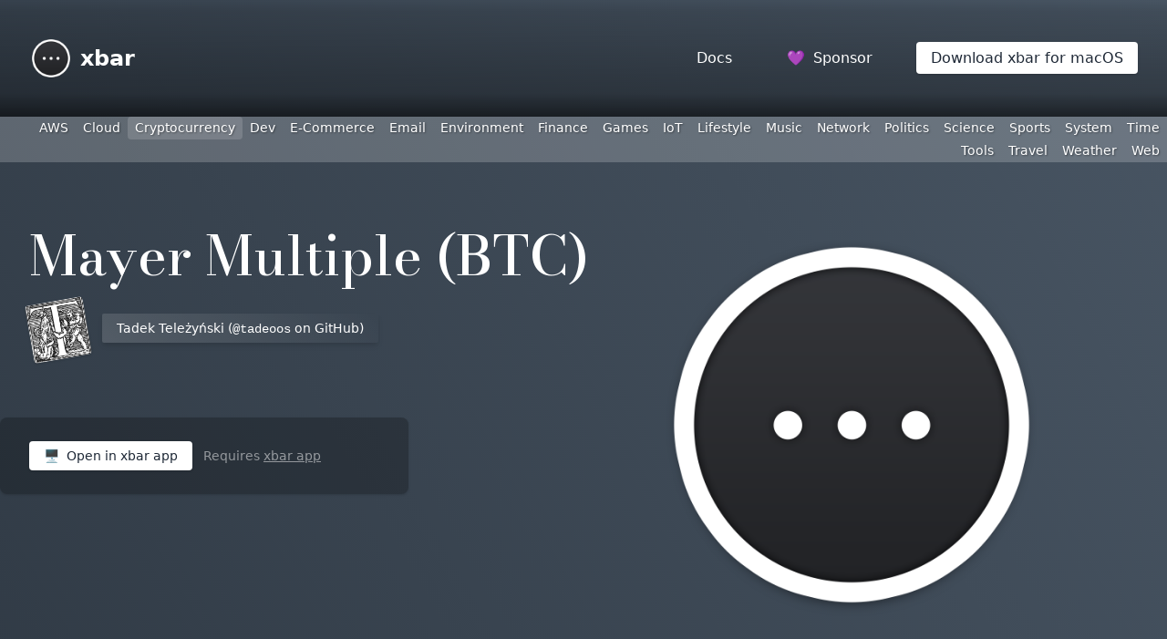

--- FILE ---
content_type: text/html
request_url: https://xbarapp.com/docs/plugins/Cryptocurrency/Bitcoin/mayer-multiple.sh.html
body_size: 3194
content:

<!doctype html>
<html lang='en' style='background: #111;'>
	<head>
		<meta charset='utf-8' />
		<meta name='viewport' content='width=device-width' />
		<meta http-equiv='X-UA-Compatible' content='ie=edge'>
		<title>Mayer Multiple (BTC) in your macOS menu bar</title>
		<link rel='stylesheet' href='/public/css/xbar.css?cb=v2.1.7-beta-44-gc3757f5'>
		<link rel='preconnect' href='https://fonts.gstatic.com'>
		<link rel='preconnect' href='https://fonts.googleapis.com'>
		<link rel='stylesheet' href='https://fonts.googleapis.com/css2?family=Bodoni+Moda:wght@500&display=swap'>
		
	<meta name='description' content=' - install xbar for free to get started.'>
	<meta name='author' content='Tadek Teleżyński'>
	<meta name='keywords' content='macos,menubar,xbar,bitbar'>
	<meta itemprop='image' content='https://xbarapp.com/docs/plugins/Cryptocurrency/Bitcoin/mayer-multiple.sh.png'>
	<meta itemprop='name' content='Mayer Multiple (BTC) in your macOS menu bar'>
	<meta itemprop='description' content=' - install xbar for free to get started.'>
	<meta name='twitter:card' content='summary_large_image'>
	<meta name='twitter:title' content='Mayer Multiple (BTC) in your macOS menu bar'>
	<meta name='twitter:description' content=' - install xbar for free to get started.'>
	<meta name='twitter:image' content='https://xbarapp.com/docs/plugins/Cryptocurrency/Bitcoin/mayer-multiple.sh.png'>
	<meta name='twitter:creator' content='matryer'>
	<meta property='og:title' content='Mayer Multiple (BTC) in your macOS menu bar'>
	<meta property='og:description' content=' - install xbar for free to get started.'>
	<meta property='og:url' content='https://xbarapp.com/plugins/Cryptocurrency/Bitcoin/mayer-multiple.sh.html'>
	<meta property='og:site_name' content='xbar lets you put anything into your macOS menu bar'>
	<meta property='og:type' content='article'>
	<meta property='og:image' content='https://xbarapp.com/docs/plugins/Cryptocurrency/Bitcoin/mayer-multiple.sh.png'>
	<link rel='apple-touch-icon' sizes='180x180' href='https://xbarapp.com/docs/plugins/Cryptocurrency/Bitcoin/mayer-multiple.sh.png'>
	<link rel='icon' type='image/png' sizes='32x32' href='https://xbarapp.com/docs/plugins/Cryptocurrency/Bitcoin/mayer-multiple.sh.png'>
	<link rel='shortcut icon' href='https://xbarapp.com/docs/plugins/Cryptocurrency/Bitcoin/mayer-multiple.sh.png'>
	<meta name='msapplication-TileColor' content='#0f0c29'>
	<meta name='msapplication-config' content='/public/browserconfig.xml'>
	<meta name='theme-color' content='#0f0c29'>
	<style>
		.code-background {
			background: rgb(255,255,255);
			background: linear-gradient(to right, rgba(255,255,255,0.2) 0%, rgba(255,255,255,0.1) 100%);
		}
		.plugin-app-link {
			margin-left: -32px;
		}
	</style>

		
		<script async defer data-domain="xbarapp.com" src="https://plausible.io/js/plausible.js"></script>
	</head>
	<body>
		<header class='flex flex-col'>
			<div class='container mx-auto'>
				<div class='flex items-center space-x-8 p-8 text-white'>
					<a href='/' class='inline-block py-2 text-2xl flex items-center space-x-2 font-bold'>
						<img alt='xbar logo: a circle with three dots inside it' src='/public/img/xbar-2048.png' style='width:48px;height:48px;' />
						<span>xbar</span>
					</a>
					<div class='flex-grow'></div>
					<div>
						<a href='/docs/index.html' class='text-white px-3 py-2 whitespace-nowrap'>Docs</a>
					</div>
					<div>
						<a 
							target='github'
							href='https://github.com/sponsors/matryer' 
							class='text-white px-4 py-2 whitespace-nowrap'
						><span class='mr-1'>💜</span> Sponsor</a>
					</div>
					<div class='hidden md:block'>
						<a 
							target='github'
							href='/dl' 
							class='rounded bg-white text-gray-800 hover:text-black px-4 py-2 shadow hover:shadow-lg whitespace-nowrap'
						>Download xbar for macOS</a>
					</div>
				</div>
			</div>
		</header>
		<div id='menubar' class='text-white whitespace-nowrap overflow-hidden flex flex-wrap justify-end items-center text-right'>
			
			
				<a 
					
					href='/docs/plugins/AWS.html'
				>
					AWS
				</a>
			
				<a 
					
					href='/docs/plugins/Cloud.html'
				>
					Cloud
				</a>
			
				<a 
					 class='rounded selected' 
					href='/docs/plugins/Cryptocurrency.html'
				>
					Cryptocurrency
				</a>
			
				<a 
					
					href='/docs/plugins/Dev.html'
				>
					Dev
				</a>
			
				<a 
					
					href='/docs/plugins/E-Commerce.html'
				>
					E-Commerce
				</a>
			
				<a 
					
					href='/docs/plugins/Email.html'
				>
					Email
				</a>
			
				<a 
					
					href='/docs/plugins/Environment.html'
				>
					Environment
				</a>
			
				<a 
					
					href='/docs/plugins/Finance.html'
				>
					Finance
				</a>
			
				<a 
					
					href='/docs/plugins/Games.html'
				>
					Games
				</a>
			
				<a 
					
					href='/docs/plugins/IoT.html'
				>
					IoT
				</a>
			
				<a 
					
					href='/docs/plugins/Lifestyle.html'
				>
					Lifestyle
				</a>
			
				<a 
					
					href='/docs/plugins/Music.html'
				>
					Music
				</a>
			
				<a 
					
					href='/docs/plugins/Network.html'
				>
					Network
				</a>
			
				<a 
					
					href='/docs/plugins/Politics.html'
				>
					Politics
				</a>
			
				<a 
					
					href='/docs/plugins/Science.html'
				>
					Science
				</a>
			
				<a 
					
					href='/docs/plugins/Sports.html'
				>
					Sports
				</a>
			
				<a 
					
					href='/docs/plugins/System.html'
				>
					System
				</a>
			
				<a 
					
					href='/docs/plugins/Time.html'
				>
					Time
				</a>
			
				<a 
					
					href='/docs/plugins/Tools.html'
				>
					Tools
				</a>
			
				<a 
					
					href='/docs/plugins/Travel.html'
				>
					Travel
				</a>
			
				<a 
					
					href='/docs/plugins/Weather.html'
				>
					Weather
				</a>
			
				<a 
					
					href='/docs/plugins/Web.html'
				>
					Web
				</a>
			
		</div>
		
	<div class='container mx-auto flex flex-wrap space-x-8 justify-start items-start mt-16'>
		<div class='flex flex-col justify-start'>
			<div class='px-8 py-2 max-w-3xl'>
				<h1 class='fancy-font text-white text-xl md:text-6xl'>Mayer Multiple (BTC)</h1>
			</div>
			<div class='p-8 text-sm'>
				
					
						
							<div class='flex space-x-4 pb-8'>
								<div class='tiny-photo'>
									<a 
										href='/docs/contributors/tadeoos.html'
									>
										<img class='rounded shadow primary' src='https://avatars.githubusercontent.com/u/10894783?v=4'>
									</a>
								</div>
								<div>
									<a 
										href='/docs/contributors/tadeoos.html'
										class='light-background rounded-sm shadow-md px-4 py-2 text-white' 
										style='text-decoration: none;'
									>
										Tadek Teleżyński (<code style='color:white;'>@tadeoos</code> on GitHub)
									</a>
								</div>
							</div>
						
					
				
				
				<div class='plugin-app-link hidden md:flex items-end p-8 m-8 mb-16 bg-black bg-opacity-25 rounded-lg shadow max-w-md'>
					<div>
						<a 
							href='xbar://app.xbarapp.com/openPlugin?path=Cryptocurrency%2fBitcoin%2fmayer-multiple.sh'
							class='rounded bg-white text-gray-800 hover:text-black px-4 py-2 shadow hover:shadow-lg whitespace-nowrap'
						><span class='mr-1'>🖥</span> Open in xbar app</a>
					</div>
					<div class='opacity-50 text-sm text-white ml-3'>Requires <a target='github' href='/dl' class='underline'>xbar app</a></div>
				</div>
				
			</div>
		</div>
		<div 
			class='flex flex-col justify-center mb-16'
		>
			<img 
				class='max-w-md w-full'
				src='https://xbarapp.com/docs/plugins/Cryptocurrency/Bitcoin/mayer-multiple.sh.png' 
				alt='Image preview of Mayer Multiple (BTC) plugin.'
				onerror='this.onerror=null;this.src="/public/img/xbar-2048.png";'
			/>
		</div>
	</div>

	
		<div class='code-background text-white p-8 pb-24'>
			<div class='container mx-auto'>
				<div class='flex flex-wrap py-8 space-x-4 justify-end'>
					<div>
						<h2 class='md:text-2xl text-bold'>
							<code>mayer-multiple.sh</code>
						</h2>
					</div>
					<div class='flex-grow'></div>
					<div>
						<a class='text-sm text-white hover:text-black hover:bg-white px-4 py-2 rounded' target='github' href='https://github.com/matryer/xbar-plugins/edit/main/Cryptocurrency/Bitcoin/mayer-multiple.sh'>Edit</a>
					</div>
					<div>
						<a class='text-sm text-gray-700 bg-white hover:bg-gray-100 active:text-black px-4 py-2 rounded' target='github' href='https://github.com/matryer/xbar-plugins/blob/main/Cryptocurrency/Bitcoin/mayer-multiple.sh'>Open on GitHub</a>
					</div>
				</div>
				<div>
					<pre class='text-sm whitespace-pre-wrap'><code class='nice-wrapping'>#!/bin/bash

# &lt;xbar.title&gt;Mayer Multiple (BTC)&lt;/xbar.title&gt;
# &lt;xbar.author&gt;Tadek Teleżyński&lt;/xbar.author&gt;
# &lt;xbar.author.github&gt;tadeoos&lt;/xbar.author.github&gt;
# &lt;xbar.desc&gt;
#   Displays Mayer Multiple for Bitcoin
# &lt;/xbar.desc&gt;
# &lt;xbar.image&gt;https://i.imgur.com/NsOofDJ.png&lt;/xbar.image&gt;

RESULT=$(curl -s &#34;https://mayermultiple.info/current.json&#34;)
MM=$(echo &#34;$RESULT&#34; | grep -E -o &#39;&#34;current_mayer_multiple&#34;: &#34;[0-9]&#43;(\.)?([0-9]{0,2}&#34;)?&#39; | sed &#39;s/&#34;current_mayer_multiple&#34;://&#39; | sed &#39;s/\&#34;//g&#39;)
BTC=$(echo &#34;$RESULT&#34; | grep -E -o &#39;&#34;btc_price&#34;: &#34;[0-9]&#43;(\.)?([0-9]{0,2}&#34;)?&#39; | sed &#39;s/&#34;btc_price&#34;://&#39; | sed &#39;s/\&#34;//g&#39;)
AMM=$(echo &#34;$RESULT&#34; | grep -E -o &#39;&#34;average_mayer_multiple&#34;: &#34;[0-9]&#43;(\.)?([0-9]{0,2}&#34;)?&#39; | sed &#39;s/&#34;average_mayer_multiple&#34;://&#39; | sed &#39;s/\&#34;//g&#39;)
PTH=$(echo &#34;$RESULT&#34; | grep -E -o &#39;&#34;percentage_time_higher&#34;: &#34;[0-9]&#43;(\.)?([0-9]{0,2}&#34;)?&#39; | sed &#39;s/&#34;percentage_time_higher&#34;://&#39; | sed &#39;s/\&#34;//g&#39;)

if (( $(echo &#34;$MM &lt; 2.4&#34; |bc -l) )); then
	echo &#34;$MM | color=&#39;green&#39;&#34;;
else
	echo &#34;$MM&#34;;
fi
echo &#34;---&#34;
echo -n &#34;BTC $&#34;; echo &#34;$BTC&#34;
echo -n &#34;Average Mayer Multiple is &#34;; echo &#34;$AMM&#34;
echo -n &#34;Mayer Multiple has historically been higher &#34;; echo -n &#34;$PTH&#34;; echo &#34;% of the time&#34;;
</code></pre>
				</div>
			</div>
		</div>
	

		<footer class='container mx-auto text-white text-lg opacity-75 mt-8'>
			<div class='text-center p-16 pb-24'>
				<p>
					<div>
						<a target='github' class='hover:underline hover:text-white' href='https://github.com/matryer/xbar'>GitHub project</a>
						•
						<a target='github' class='hover:underline hover:text-white' href='https://github.com/matryer/xbar-plugins/blob/main/CONTRIBUTING.md'>Writing plugins guide</a>
					</div>
					<div class='mt-8'>
						<a target='github' class='hover:underline' href='https://github.com/matryer/xbar/blob/master/LICENSE.txt'>MIT License</a> • <a target='twitter' class='hover:underline hover:text-white' href='https://twitter.com/matryer'>@matryer</a>
					</div>
					<div class='opacity-50 mt-2 text-sm mt-8'>
						Updated 05 Aug 24 22:10 BST - <code>v2.1.7-beta-44-gc3757f5</code>
					</div>
				</p>
			</div>
		</footer>
	<script defer src="https://static.cloudflareinsights.com/beacon.min.js/vcd15cbe7772f49c399c6a5babf22c1241717689176015" integrity="sha512-ZpsOmlRQV6y907TI0dKBHq9Md29nnaEIPlkf84rnaERnq6zvWvPUqr2ft8M1aS28oN72PdrCzSjY4U6VaAw1EQ==" data-cf-beacon='{"version":"2024.11.0","token":"9e5c24c19128480cafd8854377568de9","r":1,"server_timing":{"name":{"cfCacheStatus":true,"cfEdge":true,"cfExtPri":true,"cfL4":true,"cfOrigin":true,"cfSpeedBrain":true},"location_startswith":null}}' crossorigin="anonymous"></script>
</body>
</html>
